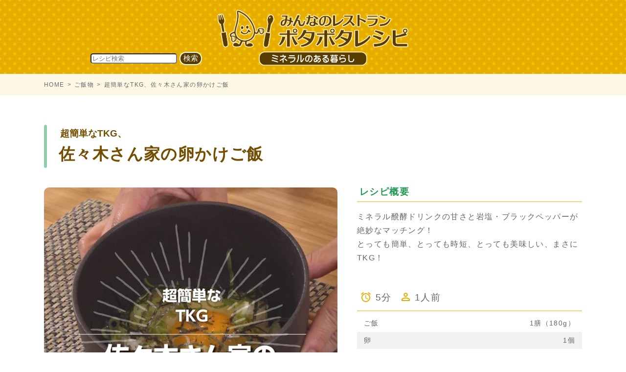

--- FILE ---
content_type: text/html; charset=UTF-8
request_url: https://p-recipe.com/cocking/rice/recipe046.html
body_size: 9882
content:
<!DOCTYPE html>
<html lang="jp">
<head>
	<meta charset="UTF-8">
	<meta name="viewport" content="width=device-width,viewport-fit=cover">
	<meta http-equiv="Content-Type" content="text/html; charset=utf-8"/>
	<meta name="description" content="ミネラル醗酵ドリンクの甘さと岩塩・ブラックペッパーが絶妙なマッチング！
とっても簡単、とっても時短、とっても美味しい、まさにTKG！"/>
	<meta name="keywords" content="レストラン,ポタポタクラブ,レシピ"/>
	<title>超簡単なTKG、佐々木さん家の卵かけご飯｜ポタポタレシピ／レシピ動画・料理動画・みんなのレストラン</title>
	<link rel="stylesheet" type="text/css" href="/common/css/style.css" />
	<link rel="shortcut icon" href="/common/images/favicon.ico">
</head>
<body>
<header class="cmn-header">
	<h1 class="cmn-header_logo"><a href="/"><img src="/common/images/logo01.png" width="390" alt="ポタポタレシピ／レシピ動画・料理動画・みんなのレストラン"></a></h1>

<style type="text/css">
	.cmn-header_search {
		position: absolute;
		left: 185px;
		top: 106px;
	}
	.cmn-header_search input[type="text"] {
		border-radius: 5px;
	}
	@media screen and (max-width: 1023px) {
		.cmn-header_search {
			position: relative;
			padding-bottom: 15px;
			left: auto;
			top: auto;
			text-align: center;
		}
		.cmn-header_search input[type="text"] {
			text-align: center;
			width: 70%;
			font-size: 1.1em;
		}
	}
	.cmn-header_search input[type="submit"] {
		text-align: center;
		color: #fff !important;
		background: #593c00;
		font-size: 1.1em;
		border: #FFFFFF solid 2px;
		outline: none;
		cursor: pointer;
		transition: .2s;
		border-radius: 15px;
	}
</style>
		<div class="cmn-header_search">

<form role="search" method="get" class="search-form" action="https://p-recipe.com/">
	<input type="text" id="search-form-69714660a83fe" class="search-field" placeholder="レシピ検索" value="" name="s" />
	<input type="submit" value="検索">
</form>
		</div>
</header><div class="cmn-breadcrumbs">
	<ol>
		<li><a href="/">HOME</a></li>
		<li><a href="https://p-recipe.com/cocking/rice">ご飯物</a></li>
		<li>超簡単なTKG、佐々木さん家の卵かけご飯</li>
	</ol>
</div>
<div class="cmn-contents">
	<div class="cmn-contents_primary">
		<main>
			<article>
				<h2 class="title-main"> <span class="secondary">超簡単なTKG、</span>佐々木さん家の卵かけご飯</h2>
				<div class="m-recipeDetail">
					<div class="m-recipeDetail_topBlock">
						<div class="m-recipeDetail_movie">
							<div>
								<iframe src="https://player.vimeo.com/video/348723708" width="800" height="800" frameborder="0" webkitallowfullscreen mozallowfullscreen allowfullscreen></iframe>
							</div>
						</div>
						<div class="m-recipeDetail_contents">
							<h3>レシピ概要</h3>
							<p class="m-recipeDetail_copy">ミネラル醗酵ドリンクの甘さと岩塩・ブラックペッパーが絶妙なマッチング！<br>
とっても簡単、とっても時短、とっても美味しい、まさにTKG！</p>
							<div class="m-recipeDetail_data">
								<dl>
									<dt><img src="/common/images/icon/ic_clock.svg" width="20" alt="調理時間"/></dt>
									<dd>5分</dd>
								</dl>
								<dl>
									<dt><img src="/common/images/icon/ic_person.svg" width="17" alt="分量"/></dt>
									<dd>1人前</dd>
								</dl>
							</div>
							<!-- 材料紹介 -->
							<h3 class="m-recipeDetail_title01">材料</h3>
							<div class="m-recipeDetail_material">
								<dl>
									<dt>ご飯</dt>
									<dd>1膳（180g）</dd>
								</dl>
								<dl>
									<dt>卵</dt>
									<dd>1個</dd>
								</dl>
							</div>
							<h3 class="m-recipeDetail_title01">調味料</h3>
							<div class="m-recipeDetail_material">
								<dl>
									<dt>ミネラル醗酵ドリンク</dt>
									<dd>小さじ1<br>（今回はパイナップルを使用）</dd>
								</dl>
								<dl>
									<dt>ごま油</dt>
									<dd>大さじ1/2</dd>
								</dl>
								<dl>
									<dt>岩塩</dt>
									<dd>たっぷり</dd>
								</dl>
								<dl>
									<dt>ブラックペッパー</dt>
									<dd>たっぷり</dd>
								</dl>
								<dl>
									<dt>万能ねぎ</dt>
									<dd>適量</dd>
								</dl>
								<dl>
									<dt>刻みのり</dt>
									<dd>適量</dd>
								</dl>
							</div>
<style>
.m-recipeDetail_title01, .m-recipeDetail_productList {
	display: none;
}
.m-recipeDetail_title01:has(+ .m-recipeDetail_material) {
	display: block;
}
</style>

							<!-- /材料紹介 -->
						</div>
					</div>
					<!-- つくれぽ -->
										<!-- /つくれぽ -->
					<div class="m-recipeDetail_flow">
						<p class="m-recipeDetail_flowTitle">つくりかた</p>
						<ol class="m-recipeDetail_flowList">
<li class="m-recipeDetail_flowItem">
	<p class="m-recipeDetail_flowText">卵を殻のままサーバー水で15分つける。</p>
	<p class="m-recipeDetail_flowImage"><img src="https://p-recipe.com/wp-content/uploads/2019/07/046-01.jpg"/></p>
</li><li class="m-recipeDetail_flowItem">
	<p class="m-recipeDetail_flowText">器にごま油大さじ1/2、ミネラル醗酵ドリンク小さじ1、岩塩たっぷり、ブラックペッパーたっぷりを入れて、よくまぜあわせて、調味液を作る。</p>
	<p class="m-recipeDetail_flowImage"><img src="https://p-recipe.com/wp-content/uploads/2019/07/046-02.jpg"/></p>
</li><li class="m-recipeDetail_flowItem">
	<p class="m-recipeDetail_flowText">あつあつご飯1膳をお茶碗によそい、サーバー水でひたした卵1個を割ってのせる。</p>
	<p class="m-recipeDetail_flowImage"><img src="https://p-recipe.com/wp-content/uploads/2019/07/046-03.jpg"/></p>
</li><li class="m-recipeDetail_flowItem">
	<p class="m-recipeDetail_flowText">調味液を入れ、万能ねぎと刻みのりをかけたら完成です。</p>
	<p class="m-recipeDetail_flowImage"><img src="https://p-recipe.com/wp-content/uploads/2019/07/046-04.jpg"/></p>
</li>						</ol>
					</div>
				</div>
			</article>
		</main>
	</div>
</div>

<footer class="cmn-footer">
	<div class="cmn-footer_wrap">
		<div class="cmn-footer_navi-primary">
			<dl class="scene">
				<dt><img src="/common/images/icon/ic_label.svg" width="14" alt=""/>料理別に探す</dt>
				<dd>
					<ul>
						<li><a href="https://p-recipe.com/cocking/rice">ご飯物</a></li>
						<li><a href="https://p-recipe.com/cocking/meet">お肉のおかず</a></li>
						<li><a href="https://p-recipe.com/cocking/fish">お魚のおかず</a></li>
						<li><a href="https://p-recipe.com/cocking/vegetable">野菜のおかず</a></li>
						<li><a href="https://p-recipe.com/cocking/noodle">麺</a></li>
						<li><a href="https://p-recipe.com/cocking/dessert">デザート・甘味</a></li>
						<li><a href="https://p-recipe.com/cocking/other">その他</a></li>
					</ul>
				</dd>
			</dl>
			<dl class="product">
				<dt><img src="/common/images/icon/ic_label.svg" width="14" alt=""/>商品から探す</dt>
				<dd>
					<ul>
						<li><a href="https://p-recipe.com/product/tazumi_mayonnaise">タズミのマヨネーズ</a></li>
						<li><a href="https://p-recipe.com/product/mineraldrink">ミネラル醗酵ドリンク</a></li>
						<li><a href="https://p-recipe.com/product/somen">吉野葛入一筋縄素麺</a></li>
						<li><a href="https://p-recipe.com/product/zenryu">山勝全粒麺</a></li>
						<li><a href="https://p-recipe.com/product/%e6%a1%91%e3%81%ae%e8%91%89%e9%ba%ba">桑の葉麺</a></li>
						<li><a href="https://p-recipe.com/product/udon">ありがとううどん</a></li>
						<li><a href="https://p-recipe.com/product/malt">武石麹店の塩麹</a></li>
						<li><a href="https://p-recipe.com/product/oniondressing">玉ねぎドレッシング</a></li>
						<li><a href="https://p-recipe.com/product/goma">ごまドレッシング</a></li>
						<li><a href="https://p-recipe.com/product/%e3%83%9d%e3%83%b3%e9%85%a2">ポン酢</a></li>
						<li><a href="https://p-recipe.com/product/ayu">鮎だしめんつゆ</a></li>
						<li><a href="https://p-recipe.com/product/misomukashi">味噌「昔」</a></li>
						<li><a href="https://p-recipe.com/product/akasu">酒粕赤酢「潤朱」</a></li>
						<li><a href="https://p-recipe.com/product/%e3%81%8d%e3%81%8f%e3%82%89%e3%81%92%e3%81%ae%e6%97%a8%e7%85%ae">きくらげの旨煮</a></li>
						<li><a href="https://p-recipe.com/product/kikurage">乾燥きくらげ</a></li>
						<li><a href="https://p-recipe.com/product/kuwanoha">桑の葉茶(スティックタイプ)</a></li>
						<li><a href="https://p-recipe.com/product/kuwanomi">桑の実ジャム</a></li>
						<li><a href="https://p-recipe.com/product/takaraduka">宝塚はちみつ</a></li>
						<li><a href="https://p-recipe.com/product/jam">ジャム 完熟南高梅</a></li>
						<li><a href="https://p-recipe.com/product/black_rice">黒米</a></li>
						<li><a href="https://p-recipe.com/product/ecoume">エコ梅</a></li>
						<li><a href="https://p-recipe.com/product/sprinkle">味のりふりかけ潤</a></li>
						<li><a href="https://p-recipe.com/product/extra">エクストラ水</a></li>
					</ul>
				</dd>
			</dl>
		</div>
		<div class="cmn-footer_navi-secondary">
			<p class="cmn-footer_club"><a href="https://potapotaclub.jp/" target="_blank"><img src="/common/images/bn_potapotaclub01.jpg" alt="ポタポタクラブ"/></a></p>
			<ul>
				<!--<li><a href="/privacy/">プライバシーポリシー</a></li>-->
				<li><a href="/rules/">利用規約</a></li>
			</ul>
		</div>
	</div>
	<p class="cmn-footer_copyright"><small>&copy; potapota recipe.</small></p>
</footer>
	
<script type="text/javascript" src="/common/js/lib.js"></script>
<script type="text/javascript" src="/common/js/lightbox.min.js"></script>	
</body>
</html>

--- FILE ---
content_type: text/html; charset=UTF-8
request_url: https://player.vimeo.com/video/348723708
body_size: 6409
content:
<!DOCTYPE html>
<html lang="en">
<head>
  <meta charset="utf-8">
  <meta name="viewport" content="width=device-width,initial-scale=1,user-scalable=yes">
  
  <link rel="canonical" href="https://player.vimeo.com/video/348723708">
  <meta name="googlebot" content="noindex,indexifembedded">
  
  
  <title>超簡単なTKG、佐々木さん家の卵かけご飯 on Vimeo</title>
  <style>
      body, html, .player, .fallback {
          overflow: hidden;
          width: 100%;
          height: 100%;
          margin: 0;
          padding: 0;
      }
      .fallback {
          
              background-color: transparent;
          
      }
      .player.loading { opacity: 0; }
      .fallback iframe {
          position: fixed;
          left: 0;
          top: 0;
          width: 100%;
          height: 100%;
      }
  </style>
  <link rel="modulepreload" href="https://f.vimeocdn.com/p/4.46.25/js/player.module.js" crossorigin="anonymous">
  <link rel="modulepreload" href="https://f.vimeocdn.com/p/4.46.25/js/vendor.module.js" crossorigin="anonymous">
  <link rel="preload" href="https://f.vimeocdn.com/p/4.46.25/css/player.css" as="style">
</head>

<body>


<div class="vp-placeholder">
    <style>
        .vp-placeholder,
        .vp-placeholder-thumb,
        .vp-placeholder-thumb::before,
        .vp-placeholder-thumb::after {
            position: absolute;
            top: 0;
            bottom: 0;
            left: 0;
            right: 0;
        }
        .vp-placeholder {
            visibility: hidden;
            width: 100%;
            max-height: 100%;
            height: calc(1080 / 1080 * 100vw);
            max-width: calc(1080 / 1080 * 100vh);
            margin: auto;
        }
        .vp-placeholder-carousel {
            display: none;
            background-color: #000;
            position: absolute;
            left: 0;
            right: 0;
            bottom: -60px;
            height: 60px;
        }
    </style>

    

    
        <style>
            .vp-placeholder-thumb {
                overflow: hidden;
                width: 100%;
                max-height: 100%;
                margin: auto;
            }
            .vp-placeholder-thumb::before,
            .vp-placeholder-thumb::after {
                content: "";
                display: block;
                filter: blur(7px);
                margin: 0;
                background: url(https://i.vimeocdn.com/video/799445735-c68f90550e1597e868534a8c57a27bdd71b22ce243837834c3334a3633ea7c56-d?mw=80&q=85) 50% 50% / contain no-repeat;
            }
            .vp-placeholder-thumb::before {
                 
                margin: -30px;
            }
        </style>
    

    <div class="vp-placeholder-thumb"></div>
    <div class="vp-placeholder-carousel"></div>
    <script>function placeholderInit(t,h,d,s,n,o){var i=t.querySelector(".vp-placeholder"),v=t.querySelector(".vp-placeholder-thumb");if(h){var p=function(){try{return window.self!==window.top}catch(a){return!0}}(),w=200,y=415,r=60;if(!p&&window.innerWidth>=w&&window.innerWidth<y){i.style.bottom=r+"px",i.style.maxHeight="calc(100vh - "+r+"px)",i.style.maxWidth="calc("+n+" / "+o+" * (100vh - "+r+"px))";var f=t.querySelector(".vp-placeholder-carousel");f.style.display="block"}}if(d){var e=new Image;e.onload=function(){var a=n/o,c=e.width/e.height;if(c<=.95*a||c>=1.05*a){var l=i.getBoundingClientRect(),g=l.right-l.left,b=l.bottom-l.top,m=window.innerWidth/g*100,x=window.innerHeight/b*100;v.style.height="calc("+e.height+" / "+e.width+" * "+m+"vw)",v.style.maxWidth="calc("+e.width+" / "+e.height+" * "+x+"vh)"}i.style.visibility="visible"},e.src=s}else i.style.visibility="visible"}
</script>
    <script>placeholderInit(document,  false ,  true , "https://i.vimeocdn.com/video/799445735-c68f90550e1597e868534a8c57a27bdd71b22ce243837834c3334a3633ea7c56-d?mw=80\u0026q=85",  1080 ,  1080 );</script>
</div>

<div id="player" class="player"></div>
<script>window.playerConfig = {"cdn_url":"https://f.vimeocdn.com","vimeo_api_url":"api.vimeo.com","request":{"files":{"dash":{"cdns":{"akfire_interconnect_quic":{"avc_url":"https://vod-adaptive-ak.vimeocdn.com/exp=1769034865~acl=%2F47d5945f-6d1c-424d-908e-c37d7db7b20e%2Fpsid%3Dbdead069a99bc5aa9570f5295978e71652a28b0ba03152bcfb2078892a5c4cdf%2F%2A~hmac=acf06873bfae4643cd5677b7470132d69abcaf6ce0b84eb4f3658260b28183e8/47d5945f-6d1c-424d-908e-c37d7db7b20e/psid=bdead069a99bc5aa9570f5295978e71652a28b0ba03152bcfb2078892a5c4cdf/v2/playlist/av/primary/playlist.json?omit=av1-hevc\u0026pathsig=8c953e4f~GMNWa0vr3zsol7tdnm9oJJ220-uTQOsMb-w71926_Fc\u0026r=dXM%3D\u0026rh=tUv6h","origin":"gcs","url":"https://vod-adaptive-ak.vimeocdn.com/exp=1769034865~acl=%2F47d5945f-6d1c-424d-908e-c37d7db7b20e%2Fpsid%3Dbdead069a99bc5aa9570f5295978e71652a28b0ba03152bcfb2078892a5c4cdf%2F%2A~hmac=acf06873bfae4643cd5677b7470132d69abcaf6ce0b84eb4f3658260b28183e8/47d5945f-6d1c-424d-908e-c37d7db7b20e/psid=bdead069a99bc5aa9570f5295978e71652a28b0ba03152bcfb2078892a5c4cdf/v2/playlist/av/primary/playlist.json?pathsig=8c953e4f~GMNWa0vr3zsol7tdnm9oJJ220-uTQOsMb-w71926_Fc\u0026r=dXM%3D\u0026rh=tUv6h"},"fastly_skyfire":{"avc_url":"https://skyfire.vimeocdn.com/1769034865-0x30935e893626fbf8a4b9d9774958c52dfce5c23f/47d5945f-6d1c-424d-908e-c37d7db7b20e/psid=bdead069a99bc5aa9570f5295978e71652a28b0ba03152bcfb2078892a5c4cdf/v2/playlist/av/primary/playlist.json?omit=av1-hevc\u0026pathsig=8c953e4f~GMNWa0vr3zsol7tdnm9oJJ220-uTQOsMb-w71926_Fc\u0026r=dXM%3D\u0026rh=tUv6h","origin":"gcs","url":"https://skyfire.vimeocdn.com/1769034865-0x30935e893626fbf8a4b9d9774958c52dfce5c23f/47d5945f-6d1c-424d-908e-c37d7db7b20e/psid=bdead069a99bc5aa9570f5295978e71652a28b0ba03152bcfb2078892a5c4cdf/v2/playlist/av/primary/playlist.json?pathsig=8c953e4f~GMNWa0vr3zsol7tdnm9oJJ220-uTQOsMb-w71926_Fc\u0026r=dXM%3D\u0026rh=tUv6h"}},"default_cdn":"akfire_interconnect_quic","separate_av":true,"streams":[{"profile":"175","id":"5515707b-ec10-488c-b0ba-ba335b3b1900","fps":29.98,"quality":"1080p"},{"profile":"165","id":"5a73034f-f119-4fd3-9789-0bbe528440fd","fps":29.98,"quality":"540p"},{"profile":"174","id":"84506099-8218-4b6c-8dac-5b4b26f4e24b","fps":29.98,"quality":"720p"},{"profile":"139","id":"0e40a3ae-9d7f-4df6-977f-d6694257bd4f","fps":29.98,"quality":"240p"},{"profile":"164","id":"3b882f1d-88bc-4368-8a9a-440b737cea32","fps":29.98,"quality":"360p"}],"streams_avc":[{"profile":"175","id":"5515707b-ec10-488c-b0ba-ba335b3b1900","fps":29.98,"quality":"1080p"},{"profile":"165","id":"5a73034f-f119-4fd3-9789-0bbe528440fd","fps":29.98,"quality":"540p"},{"profile":"174","id":"84506099-8218-4b6c-8dac-5b4b26f4e24b","fps":29.98,"quality":"720p"},{"profile":"139","id":"0e40a3ae-9d7f-4df6-977f-d6694257bd4f","fps":29.98,"quality":"240p"},{"profile":"164","id":"3b882f1d-88bc-4368-8a9a-440b737cea32","fps":29.98,"quality":"360p"}]},"hls":{"cdns":{"akfire_interconnect_quic":{"avc_url":"https://vod-adaptive-ak.vimeocdn.com/exp=1769034865~acl=%2F47d5945f-6d1c-424d-908e-c37d7db7b20e%2Fpsid%3Dbdead069a99bc5aa9570f5295978e71652a28b0ba03152bcfb2078892a5c4cdf%2F%2A~hmac=acf06873bfae4643cd5677b7470132d69abcaf6ce0b84eb4f3658260b28183e8/47d5945f-6d1c-424d-908e-c37d7db7b20e/psid=bdead069a99bc5aa9570f5295978e71652a28b0ba03152bcfb2078892a5c4cdf/v2/playlist/av/primary/playlist.m3u8?omit=av1-hevc-opus\u0026pathsig=8c953e4f~YFxc3ocamCdkw52epET-xhQpxVXT5OXbYfMT3tskuiw\u0026r=dXM%3D\u0026rh=tUv6h\u0026sf=fmp4","origin":"gcs","url":"https://vod-adaptive-ak.vimeocdn.com/exp=1769034865~acl=%2F47d5945f-6d1c-424d-908e-c37d7db7b20e%2Fpsid%3Dbdead069a99bc5aa9570f5295978e71652a28b0ba03152bcfb2078892a5c4cdf%2F%2A~hmac=acf06873bfae4643cd5677b7470132d69abcaf6ce0b84eb4f3658260b28183e8/47d5945f-6d1c-424d-908e-c37d7db7b20e/psid=bdead069a99bc5aa9570f5295978e71652a28b0ba03152bcfb2078892a5c4cdf/v2/playlist/av/primary/playlist.m3u8?omit=opus\u0026pathsig=8c953e4f~YFxc3ocamCdkw52epET-xhQpxVXT5OXbYfMT3tskuiw\u0026r=dXM%3D\u0026rh=tUv6h\u0026sf=fmp4"},"fastly_skyfire":{"avc_url":"https://skyfire.vimeocdn.com/1769034865-0x30935e893626fbf8a4b9d9774958c52dfce5c23f/47d5945f-6d1c-424d-908e-c37d7db7b20e/psid=bdead069a99bc5aa9570f5295978e71652a28b0ba03152bcfb2078892a5c4cdf/v2/playlist/av/primary/playlist.m3u8?omit=av1-hevc-opus\u0026pathsig=8c953e4f~YFxc3ocamCdkw52epET-xhQpxVXT5OXbYfMT3tskuiw\u0026r=dXM%3D\u0026rh=tUv6h\u0026sf=fmp4","origin":"gcs","url":"https://skyfire.vimeocdn.com/1769034865-0x30935e893626fbf8a4b9d9774958c52dfce5c23f/47d5945f-6d1c-424d-908e-c37d7db7b20e/psid=bdead069a99bc5aa9570f5295978e71652a28b0ba03152bcfb2078892a5c4cdf/v2/playlist/av/primary/playlist.m3u8?omit=opus\u0026pathsig=8c953e4f~YFxc3ocamCdkw52epET-xhQpxVXT5OXbYfMT3tskuiw\u0026r=dXM%3D\u0026rh=tUv6h\u0026sf=fmp4"}},"default_cdn":"akfire_interconnect_quic","separate_av":true}},"file_codecs":{"av1":[],"avc":["5515707b-ec10-488c-b0ba-ba335b3b1900","5a73034f-f119-4fd3-9789-0bbe528440fd","84506099-8218-4b6c-8dac-5b4b26f4e24b","0e40a3ae-9d7f-4df6-977f-d6694257bd4f","3b882f1d-88bc-4368-8a9a-440b737cea32"],"hevc":{"dvh1":[],"hdr":[],"sdr":[]}},"lang":"en","referrer":"https://p-recipe.com/cocking/rice/recipe046.html","cookie_domain":".vimeo.com","signature":"4bfc187a50fb610715163005ab6c853a","timestamp":1769031265,"expires":3600,"thumb_preview":{"url":"https://videoapi-sprites.vimeocdn.com/video-sprites/image/8d1d4358-cdc9-40ac-9708-883d2930dda6.0.jpeg?ClientID=sulu\u0026Expires=1769034864\u0026Signature=552ec20aed7e3a6688b9f94bd47eed59232ad4ae","height":2880,"width":2400,"frame_height":240,"frame_width":240,"columns":10,"frames":120},"currency":"USD","session":"5f411562e6999c9ef7c461eb33517c453ecde4531769031265","cookie":{"volume":1,"quality":null,"hd":0,"captions":null,"transcript":null,"captions_styles":{"color":null,"fontSize":null,"fontFamily":null,"fontOpacity":null,"bgOpacity":null,"windowColor":null,"windowOpacity":null,"bgColor":null,"edgeStyle":null},"audio_language":null,"audio_kind":null,"qoe_survey_vote":0},"build":{"backend":"31e9776","js":"4.46.25"},"urls":{"js":"https://f.vimeocdn.com/p/4.46.25/js/player.js","js_base":"https://f.vimeocdn.com/p/4.46.25/js","js_module":"https://f.vimeocdn.com/p/4.46.25/js/player.module.js","js_vendor_module":"https://f.vimeocdn.com/p/4.46.25/js/vendor.module.js","locales_js":{"de-DE":"https://f.vimeocdn.com/p/4.46.25/js/player.de-DE.js","en":"https://f.vimeocdn.com/p/4.46.25/js/player.js","es":"https://f.vimeocdn.com/p/4.46.25/js/player.es.js","fr-FR":"https://f.vimeocdn.com/p/4.46.25/js/player.fr-FR.js","ja-JP":"https://f.vimeocdn.com/p/4.46.25/js/player.ja-JP.js","ko-KR":"https://f.vimeocdn.com/p/4.46.25/js/player.ko-KR.js","pt-BR":"https://f.vimeocdn.com/p/4.46.25/js/player.pt-BR.js","zh-CN":"https://f.vimeocdn.com/p/4.46.25/js/player.zh-CN.js"},"ambisonics_js":"https://f.vimeocdn.com/p/external/ambisonics.min.js","barebone_js":"https://f.vimeocdn.com/p/4.46.25/js/barebone.js","chromeless_js":"https://f.vimeocdn.com/p/4.46.25/js/chromeless.js","three_js":"https://f.vimeocdn.com/p/external/three.rvimeo.min.js","vuid_js":"https://f.vimeocdn.com/js_opt/modules/utils/vuid.min.js","hive_sdk":"https://f.vimeocdn.com/p/external/hive-sdk.js","hive_interceptor":"https://f.vimeocdn.com/p/external/hive-interceptor.js","proxy":"https://player.vimeo.com/static/proxy.html","css":"https://f.vimeocdn.com/p/4.46.25/css/player.css","chromeless_css":"https://f.vimeocdn.com/p/4.46.25/css/chromeless.css","fresnel":"https://arclight.vimeo.com/add/player-stats","player_telemetry_url":"https://arclight.vimeo.com/player-events","telemetry_base":"https://lensflare.vimeo.com"},"flags":{"plays":1,"dnt":0,"autohide_controls":0,"preload_video":"metadata_on_hover","qoe_survey_forced":0,"ai_widget":0,"ecdn_delta_updates":0,"disable_mms":0,"check_clip_skipping_forward":0},"country":"US","client":{"ip":"3.15.180.222"},"ab_tests":{"cross_origin_texttracks":{"group":"variant","track":false,"data":null}},"atid":"2594673571.1769031265","ai_widget_signature":"01fd0b5537990fa7560dc5245856f8d134cfd3863a2e1631862dc33005a66536_1769034865","config_refresh_url":"https://player.vimeo.com/video/348723708/config/request?atid=2594673571.1769031265\u0026expires=3600\u0026referrer=https%3A%2F%2Fp-recipe.com%2Fcocking%2Frice%2Frecipe046.html\u0026session=5f411562e6999c9ef7c461eb33517c453ecde4531769031265\u0026signature=4bfc187a50fb610715163005ab6c853a\u0026time=1769031265\u0026v=1"},"player_url":"player.vimeo.com","video":{"id":348723708,"title":"超簡単なTKG、佐々木さん家の卵かけご飯","width":1080,"height":1080,"duration":93,"url":"","share_url":"https://vimeo.com/348723708","embed_code":"\u003ciframe title=\"vimeo-player\" src=\"https://player.vimeo.com/video/348723708?h=ac347e8822\" width=\"640\" height=\"360\" frameborder=\"0\" referrerpolicy=\"strict-origin-when-cross-origin\" allow=\"autoplay; fullscreen; picture-in-picture; clipboard-write; encrypted-media; web-share\"   allowfullscreen\u003e\u003c/iframe\u003e","default_to_hd":0,"privacy":"disable","embed_permission":"whitelist","thumbnail_url":"https://i.vimeocdn.com/video/799445735-c68f90550e1597e868534a8c57a27bdd71b22ce243837834c3334a3633ea7c56-d","owner":{"id":45784961,"name":"ポタポタクラブ","img":"https://i.vimeocdn.com/portrait/defaults-blue_60x60?region=us","img_2x":"https://i.vimeocdn.com/portrait/defaults-blue_60x60?region=us","url":"https://vimeo.com/user45784961","account_type":"enterprise"},"spatial":0,"live_event":null,"version":{"current":null,"available":[{"id":70262607,"file_id":1408389031,"is_current":true},{"id":70253466,"file_id":1408317000,"is_current":false}]},"unlisted_hash":null,"rating":{"id":3},"fps":29.98,"bypass_token":"eyJ0eXAiOiJKV1QiLCJhbGciOiJIUzI1NiJ9.eyJjbGlwX2lkIjozNDg3MjM3MDgsImV4cCI6MTc2OTAzNDkwMH0.OWpSgoqKB8kCaWQ30IqJY7Vj-4-4HUa8GFoqbR_UZYg","channel_layout":"stereo","ai":0,"locale":""},"user":{"id":0,"team_id":0,"team_origin_user_id":0,"account_type":"none","liked":0,"watch_later":0,"owner":0,"mod":0,"logged_in":0,"private_mode_enabled":0,"vimeo_api_client_token":"eyJhbGciOiJIUzI1NiIsInR5cCI6IkpXVCJ9.eyJzZXNzaW9uX2lkIjoiNWY0MTE1NjJlNjk5OWM5ZWY3YzQ2MWViMzM1MTdjNDUzZWNkZTQ1MzE3NjkwMzEyNjUiLCJleHAiOjE3NjkwMzQ4NjUsImFwcF9pZCI6MTE4MzU5LCJzY29wZXMiOiJwdWJsaWMgc3RhdHMifQ.-5QZ-HAFv67YSKJRN5X9ZuUWq3CKtL5M1UVak1wMLs8"},"view":1,"vimeo_url":"vimeo.com","embed":{"audio_track":"","autoplay":0,"autopause":1,"dnt":0,"editor":0,"keyboard":1,"log_plays":1,"loop":0,"muted":0,"on_site":0,"texttrack":"","transparent":1,"outro":"videos","playsinline":1,"quality":null,"player_id":"","api":null,"app_id":"","color":"","color_one":"000000","color_two":"00adef","color_three":"ffffff","color_four":"000000","context":"embed.main","settings":{"auto_pip":1,"badge":0,"byline":0,"collections":0,"color":0,"force_color_one":0,"force_color_two":0,"force_color_three":0,"force_color_four":0,"embed":0,"fullscreen":0,"like":0,"logo":0,"playbar":1,"portrait":0,"pip":1,"share":0,"spatial_compass":0,"spatial_label":0,"speed":1,"title":0,"volume":1,"watch_later":0,"watch_full_video":1,"controls":1,"airplay":1,"audio_tracks":1,"chapters":1,"chromecast":1,"cc":1,"transcript":1,"quality":1,"play_button_position":0,"ask_ai":0,"skipping_forward":1,"debug_payload_collection_policy":"default"},"create_interactive":{"has_create_interactive":false,"viddata_url":""},"min_quality":null,"max_quality":null,"initial_quality":null,"prefer_mms":1}}</script>
<script>const fullscreenSupported="exitFullscreen"in document||"webkitExitFullscreen"in document||"webkitCancelFullScreen"in document||"mozCancelFullScreen"in document||"msExitFullscreen"in document||"webkitEnterFullScreen"in document.createElement("video");var isIE=checkIE(window.navigator.userAgent),incompatibleBrowser=!fullscreenSupported||isIE;window.noModuleLoading=!1,window.dynamicImportSupported=!1,window.cssLayersSupported=typeof CSSLayerBlockRule<"u",window.isInIFrame=function(){try{return window.self!==window.top}catch(e){return!0}}(),!window.isInIFrame&&/twitter/i.test(navigator.userAgent)&&window.playerConfig.video.url&&(window.location=window.playerConfig.video.url),window.playerConfig.request.lang&&document.documentElement.setAttribute("lang",window.playerConfig.request.lang),window.loadScript=function(e){var n=document.getElementsByTagName("script")[0];n&&n.parentNode?n.parentNode.insertBefore(e,n):document.head.appendChild(e)},window.loadVUID=function(){if(!window.playerConfig.request.flags.dnt&&!window.playerConfig.embed.dnt){window._vuid=[["pid",window.playerConfig.request.session]];var e=document.createElement("script");e.async=!0,e.src=window.playerConfig.request.urls.vuid_js,window.loadScript(e)}},window.loadCSS=function(e,n){var i={cssDone:!1,startTime:new Date().getTime(),link:e.createElement("link")};return i.link.rel="stylesheet",i.link.href=n,e.getElementsByTagName("head")[0].appendChild(i.link),i.link.onload=function(){i.cssDone=!0},i},window.loadLegacyJS=function(e,n){if(incompatibleBrowser){var i=e.querySelector(".vp-placeholder");i&&i.parentNode&&i.parentNode.removeChild(i);let a=`/video/${window.playerConfig.video.id}/fallback`;window.playerConfig.request.referrer&&(a+=`?referrer=${window.playerConfig.request.referrer}`),n.innerHTML=`<div class="fallback"><iframe title="unsupported message" src="${a}" frameborder="0"></iframe></div>`}else{n.className="player loading";var t=window.loadCSS(e,window.playerConfig.request.urls.css),r=e.createElement("script"),o=!1;r.src=window.playerConfig.request.urls.js,window.loadScript(r),r["onreadystatechange"in r?"onreadystatechange":"onload"]=function(){!o&&(!this.readyState||this.readyState==="loaded"||this.readyState==="complete")&&(o=!0,playerObject=new VimeoPlayer(n,window.playerConfig,t.cssDone||{link:t.link,startTime:t.startTime}))},window.loadVUID()}};function checkIE(e){e=e&&e.toLowerCase?e.toLowerCase():"";function n(r){return r=r.toLowerCase(),new RegExp(r).test(e);return browserRegEx}var i=n("msie")?parseFloat(e.replace(/^.*msie (\d+).*$/,"$1")):!1,t=n("trident")?parseFloat(e.replace(/^.*trident\/(\d+)\.(\d+).*$/,"$1.$2"))+4:!1;return i||t}
</script>
<script nomodule>
  window.noModuleLoading = true;
  var playerEl = document.getElementById('player');
  window.loadLegacyJS(document, playerEl);
</script>
<script type="module">try{import("").catch(()=>{})}catch(t){}window.dynamicImportSupported=!0;
</script>
<script type="module">if(!window.dynamicImportSupported||!window.cssLayersSupported){if(!window.noModuleLoading){window.noModuleLoading=!0;var playerEl=document.getElementById("player");window.loadLegacyJS(document,playerEl)}var moduleScriptLoader=document.getElementById("js-module-block");moduleScriptLoader&&moduleScriptLoader.parentElement.removeChild(moduleScriptLoader)}
</script>
<script type="module" id="js-module-block">if(!window.noModuleLoading&&window.dynamicImportSupported&&window.cssLayersSupported){const n=document.getElementById("player"),e=window.loadCSS(document,window.playerConfig.request.urls.css);import(window.playerConfig.request.urls.js_module).then(function(o){new o.VimeoPlayer(n,window.playerConfig,e.cssDone||{link:e.link,startTime:e.startTime}),window.loadVUID()}).catch(function(o){throw/TypeError:[A-z ]+import[A-z ]+module/gi.test(o)&&window.loadLegacyJS(document,n),o})}
</script>

<script type="application/ld+json">{"embedUrl":"https://player.vimeo.com/video/348723708?h=ac347e8822","thumbnailUrl":"https://i.vimeocdn.com/video/799445735-c68f90550e1597e868534a8c57a27bdd71b22ce243837834c3334a3633ea7c56-d?f=webp","name":"超簡単なTKG、佐々木さん家の卵かけご飯","description":"This is \"超簡単なTKG、佐々木さん家の卵かけご飯\" by \"ポタポタクラブ\" on Vimeo, the home for high quality videos and the people who love them.","duration":"PT93S","uploadDate":"2019-07-17T20:56:33-04:00","@context":"https://schema.org/","@type":"VideoObject"}</script>

</body>
</html>
